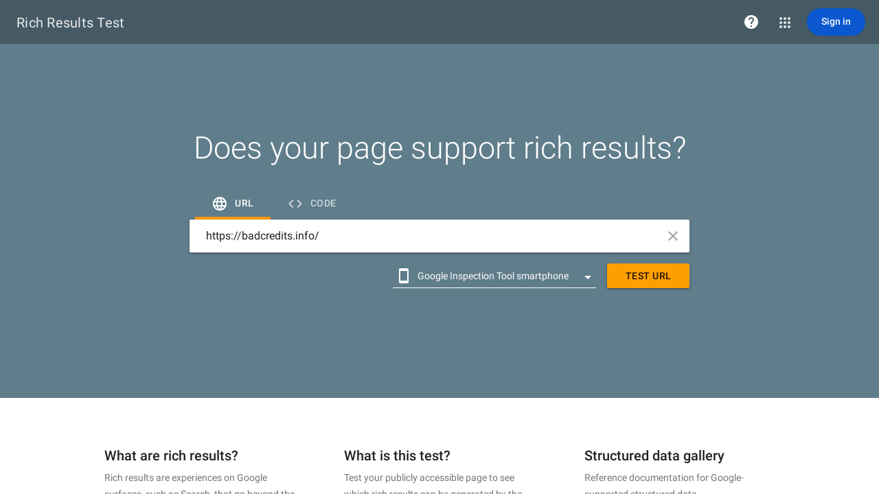

--- FILE ---
content_type: text/html; charset=utf-8
request_url: https://www.google.com/recaptcha/api2/anchor?ar=1&k=6LeKMsIjAAAAAGP5PskdMId0tLXc7dL3LiO07Avf&co=aHR0cHM6Ly9zZWFyY2guZ29vZ2xlLmNvbTo0NDM.&hl=en&v=PoyoqOPhxBO7pBk68S4YbpHZ&size=invisible&anchor-ms=20000&execute-ms=30000&cb=xi1imb81kk33
body_size: 48844
content:
<!DOCTYPE HTML><html dir="ltr" lang="en"><head><meta http-equiv="Content-Type" content="text/html; charset=UTF-8">
<meta http-equiv="X-UA-Compatible" content="IE=edge">
<title>reCAPTCHA</title>
<style type="text/css">
/* cyrillic-ext */
@font-face {
  font-family: 'Roboto';
  font-style: normal;
  font-weight: 400;
  font-stretch: 100%;
  src: url(//fonts.gstatic.com/s/roboto/v48/KFO7CnqEu92Fr1ME7kSn66aGLdTylUAMa3GUBHMdazTgWw.woff2) format('woff2');
  unicode-range: U+0460-052F, U+1C80-1C8A, U+20B4, U+2DE0-2DFF, U+A640-A69F, U+FE2E-FE2F;
}
/* cyrillic */
@font-face {
  font-family: 'Roboto';
  font-style: normal;
  font-weight: 400;
  font-stretch: 100%;
  src: url(//fonts.gstatic.com/s/roboto/v48/KFO7CnqEu92Fr1ME7kSn66aGLdTylUAMa3iUBHMdazTgWw.woff2) format('woff2');
  unicode-range: U+0301, U+0400-045F, U+0490-0491, U+04B0-04B1, U+2116;
}
/* greek-ext */
@font-face {
  font-family: 'Roboto';
  font-style: normal;
  font-weight: 400;
  font-stretch: 100%;
  src: url(//fonts.gstatic.com/s/roboto/v48/KFO7CnqEu92Fr1ME7kSn66aGLdTylUAMa3CUBHMdazTgWw.woff2) format('woff2');
  unicode-range: U+1F00-1FFF;
}
/* greek */
@font-face {
  font-family: 'Roboto';
  font-style: normal;
  font-weight: 400;
  font-stretch: 100%;
  src: url(//fonts.gstatic.com/s/roboto/v48/KFO7CnqEu92Fr1ME7kSn66aGLdTylUAMa3-UBHMdazTgWw.woff2) format('woff2');
  unicode-range: U+0370-0377, U+037A-037F, U+0384-038A, U+038C, U+038E-03A1, U+03A3-03FF;
}
/* math */
@font-face {
  font-family: 'Roboto';
  font-style: normal;
  font-weight: 400;
  font-stretch: 100%;
  src: url(//fonts.gstatic.com/s/roboto/v48/KFO7CnqEu92Fr1ME7kSn66aGLdTylUAMawCUBHMdazTgWw.woff2) format('woff2');
  unicode-range: U+0302-0303, U+0305, U+0307-0308, U+0310, U+0312, U+0315, U+031A, U+0326-0327, U+032C, U+032F-0330, U+0332-0333, U+0338, U+033A, U+0346, U+034D, U+0391-03A1, U+03A3-03A9, U+03B1-03C9, U+03D1, U+03D5-03D6, U+03F0-03F1, U+03F4-03F5, U+2016-2017, U+2034-2038, U+203C, U+2040, U+2043, U+2047, U+2050, U+2057, U+205F, U+2070-2071, U+2074-208E, U+2090-209C, U+20D0-20DC, U+20E1, U+20E5-20EF, U+2100-2112, U+2114-2115, U+2117-2121, U+2123-214F, U+2190, U+2192, U+2194-21AE, U+21B0-21E5, U+21F1-21F2, U+21F4-2211, U+2213-2214, U+2216-22FF, U+2308-230B, U+2310, U+2319, U+231C-2321, U+2336-237A, U+237C, U+2395, U+239B-23B7, U+23D0, U+23DC-23E1, U+2474-2475, U+25AF, U+25B3, U+25B7, U+25BD, U+25C1, U+25CA, U+25CC, U+25FB, U+266D-266F, U+27C0-27FF, U+2900-2AFF, U+2B0E-2B11, U+2B30-2B4C, U+2BFE, U+3030, U+FF5B, U+FF5D, U+1D400-1D7FF, U+1EE00-1EEFF;
}
/* symbols */
@font-face {
  font-family: 'Roboto';
  font-style: normal;
  font-weight: 400;
  font-stretch: 100%;
  src: url(//fonts.gstatic.com/s/roboto/v48/KFO7CnqEu92Fr1ME7kSn66aGLdTylUAMaxKUBHMdazTgWw.woff2) format('woff2');
  unicode-range: U+0001-000C, U+000E-001F, U+007F-009F, U+20DD-20E0, U+20E2-20E4, U+2150-218F, U+2190, U+2192, U+2194-2199, U+21AF, U+21E6-21F0, U+21F3, U+2218-2219, U+2299, U+22C4-22C6, U+2300-243F, U+2440-244A, U+2460-24FF, U+25A0-27BF, U+2800-28FF, U+2921-2922, U+2981, U+29BF, U+29EB, U+2B00-2BFF, U+4DC0-4DFF, U+FFF9-FFFB, U+10140-1018E, U+10190-1019C, U+101A0, U+101D0-101FD, U+102E0-102FB, U+10E60-10E7E, U+1D2C0-1D2D3, U+1D2E0-1D37F, U+1F000-1F0FF, U+1F100-1F1AD, U+1F1E6-1F1FF, U+1F30D-1F30F, U+1F315, U+1F31C, U+1F31E, U+1F320-1F32C, U+1F336, U+1F378, U+1F37D, U+1F382, U+1F393-1F39F, U+1F3A7-1F3A8, U+1F3AC-1F3AF, U+1F3C2, U+1F3C4-1F3C6, U+1F3CA-1F3CE, U+1F3D4-1F3E0, U+1F3ED, U+1F3F1-1F3F3, U+1F3F5-1F3F7, U+1F408, U+1F415, U+1F41F, U+1F426, U+1F43F, U+1F441-1F442, U+1F444, U+1F446-1F449, U+1F44C-1F44E, U+1F453, U+1F46A, U+1F47D, U+1F4A3, U+1F4B0, U+1F4B3, U+1F4B9, U+1F4BB, U+1F4BF, U+1F4C8-1F4CB, U+1F4D6, U+1F4DA, U+1F4DF, U+1F4E3-1F4E6, U+1F4EA-1F4ED, U+1F4F7, U+1F4F9-1F4FB, U+1F4FD-1F4FE, U+1F503, U+1F507-1F50B, U+1F50D, U+1F512-1F513, U+1F53E-1F54A, U+1F54F-1F5FA, U+1F610, U+1F650-1F67F, U+1F687, U+1F68D, U+1F691, U+1F694, U+1F698, U+1F6AD, U+1F6B2, U+1F6B9-1F6BA, U+1F6BC, U+1F6C6-1F6CF, U+1F6D3-1F6D7, U+1F6E0-1F6EA, U+1F6F0-1F6F3, U+1F6F7-1F6FC, U+1F700-1F7FF, U+1F800-1F80B, U+1F810-1F847, U+1F850-1F859, U+1F860-1F887, U+1F890-1F8AD, U+1F8B0-1F8BB, U+1F8C0-1F8C1, U+1F900-1F90B, U+1F93B, U+1F946, U+1F984, U+1F996, U+1F9E9, U+1FA00-1FA6F, U+1FA70-1FA7C, U+1FA80-1FA89, U+1FA8F-1FAC6, U+1FACE-1FADC, U+1FADF-1FAE9, U+1FAF0-1FAF8, U+1FB00-1FBFF;
}
/* vietnamese */
@font-face {
  font-family: 'Roboto';
  font-style: normal;
  font-weight: 400;
  font-stretch: 100%;
  src: url(//fonts.gstatic.com/s/roboto/v48/KFO7CnqEu92Fr1ME7kSn66aGLdTylUAMa3OUBHMdazTgWw.woff2) format('woff2');
  unicode-range: U+0102-0103, U+0110-0111, U+0128-0129, U+0168-0169, U+01A0-01A1, U+01AF-01B0, U+0300-0301, U+0303-0304, U+0308-0309, U+0323, U+0329, U+1EA0-1EF9, U+20AB;
}
/* latin-ext */
@font-face {
  font-family: 'Roboto';
  font-style: normal;
  font-weight: 400;
  font-stretch: 100%;
  src: url(//fonts.gstatic.com/s/roboto/v48/KFO7CnqEu92Fr1ME7kSn66aGLdTylUAMa3KUBHMdazTgWw.woff2) format('woff2');
  unicode-range: U+0100-02BA, U+02BD-02C5, U+02C7-02CC, U+02CE-02D7, U+02DD-02FF, U+0304, U+0308, U+0329, U+1D00-1DBF, U+1E00-1E9F, U+1EF2-1EFF, U+2020, U+20A0-20AB, U+20AD-20C0, U+2113, U+2C60-2C7F, U+A720-A7FF;
}
/* latin */
@font-face {
  font-family: 'Roboto';
  font-style: normal;
  font-weight: 400;
  font-stretch: 100%;
  src: url(//fonts.gstatic.com/s/roboto/v48/KFO7CnqEu92Fr1ME7kSn66aGLdTylUAMa3yUBHMdazQ.woff2) format('woff2');
  unicode-range: U+0000-00FF, U+0131, U+0152-0153, U+02BB-02BC, U+02C6, U+02DA, U+02DC, U+0304, U+0308, U+0329, U+2000-206F, U+20AC, U+2122, U+2191, U+2193, U+2212, U+2215, U+FEFF, U+FFFD;
}
/* cyrillic-ext */
@font-face {
  font-family: 'Roboto';
  font-style: normal;
  font-weight: 500;
  font-stretch: 100%;
  src: url(//fonts.gstatic.com/s/roboto/v48/KFO7CnqEu92Fr1ME7kSn66aGLdTylUAMa3GUBHMdazTgWw.woff2) format('woff2');
  unicode-range: U+0460-052F, U+1C80-1C8A, U+20B4, U+2DE0-2DFF, U+A640-A69F, U+FE2E-FE2F;
}
/* cyrillic */
@font-face {
  font-family: 'Roboto';
  font-style: normal;
  font-weight: 500;
  font-stretch: 100%;
  src: url(//fonts.gstatic.com/s/roboto/v48/KFO7CnqEu92Fr1ME7kSn66aGLdTylUAMa3iUBHMdazTgWw.woff2) format('woff2');
  unicode-range: U+0301, U+0400-045F, U+0490-0491, U+04B0-04B1, U+2116;
}
/* greek-ext */
@font-face {
  font-family: 'Roboto';
  font-style: normal;
  font-weight: 500;
  font-stretch: 100%;
  src: url(//fonts.gstatic.com/s/roboto/v48/KFO7CnqEu92Fr1ME7kSn66aGLdTylUAMa3CUBHMdazTgWw.woff2) format('woff2');
  unicode-range: U+1F00-1FFF;
}
/* greek */
@font-face {
  font-family: 'Roboto';
  font-style: normal;
  font-weight: 500;
  font-stretch: 100%;
  src: url(//fonts.gstatic.com/s/roboto/v48/KFO7CnqEu92Fr1ME7kSn66aGLdTylUAMa3-UBHMdazTgWw.woff2) format('woff2');
  unicode-range: U+0370-0377, U+037A-037F, U+0384-038A, U+038C, U+038E-03A1, U+03A3-03FF;
}
/* math */
@font-face {
  font-family: 'Roboto';
  font-style: normal;
  font-weight: 500;
  font-stretch: 100%;
  src: url(//fonts.gstatic.com/s/roboto/v48/KFO7CnqEu92Fr1ME7kSn66aGLdTylUAMawCUBHMdazTgWw.woff2) format('woff2');
  unicode-range: U+0302-0303, U+0305, U+0307-0308, U+0310, U+0312, U+0315, U+031A, U+0326-0327, U+032C, U+032F-0330, U+0332-0333, U+0338, U+033A, U+0346, U+034D, U+0391-03A1, U+03A3-03A9, U+03B1-03C9, U+03D1, U+03D5-03D6, U+03F0-03F1, U+03F4-03F5, U+2016-2017, U+2034-2038, U+203C, U+2040, U+2043, U+2047, U+2050, U+2057, U+205F, U+2070-2071, U+2074-208E, U+2090-209C, U+20D0-20DC, U+20E1, U+20E5-20EF, U+2100-2112, U+2114-2115, U+2117-2121, U+2123-214F, U+2190, U+2192, U+2194-21AE, U+21B0-21E5, U+21F1-21F2, U+21F4-2211, U+2213-2214, U+2216-22FF, U+2308-230B, U+2310, U+2319, U+231C-2321, U+2336-237A, U+237C, U+2395, U+239B-23B7, U+23D0, U+23DC-23E1, U+2474-2475, U+25AF, U+25B3, U+25B7, U+25BD, U+25C1, U+25CA, U+25CC, U+25FB, U+266D-266F, U+27C0-27FF, U+2900-2AFF, U+2B0E-2B11, U+2B30-2B4C, U+2BFE, U+3030, U+FF5B, U+FF5D, U+1D400-1D7FF, U+1EE00-1EEFF;
}
/* symbols */
@font-face {
  font-family: 'Roboto';
  font-style: normal;
  font-weight: 500;
  font-stretch: 100%;
  src: url(//fonts.gstatic.com/s/roboto/v48/KFO7CnqEu92Fr1ME7kSn66aGLdTylUAMaxKUBHMdazTgWw.woff2) format('woff2');
  unicode-range: U+0001-000C, U+000E-001F, U+007F-009F, U+20DD-20E0, U+20E2-20E4, U+2150-218F, U+2190, U+2192, U+2194-2199, U+21AF, U+21E6-21F0, U+21F3, U+2218-2219, U+2299, U+22C4-22C6, U+2300-243F, U+2440-244A, U+2460-24FF, U+25A0-27BF, U+2800-28FF, U+2921-2922, U+2981, U+29BF, U+29EB, U+2B00-2BFF, U+4DC0-4DFF, U+FFF9-FFFB, U+10140-1018E, U+10190-1019C, U+101A0, U+101D0-101FD, U+102E0-102FB, U+10E60-10E7E, U+1D2C0-1D2D3, U+1D2E0-1D37F, U+1F000-1F0FF, U+1F100-1F1AD, U+1F1E6-1F1FF, U+1F30D-1F30F, U+1F315, U+1F31C, U+1F31E, U+1F320-1F32C, U+1F336, U+1F378, U+1F37D, U+1F382, U+1F393-1F39F, U+1F3A7-1F3A8, U+1F3AC-1F3AF, U+1F3C2, U+1F3C4-1F3C6, U+1F3CA-1F3CE, U+1F3D4-1F3E0, U+1F3ED, U+1F3F1-1F3F3, U+1F3F5-1F3F7, U+1F408, U+1F415, U+1F41F, U+1F426, U+1F43F, U+1F441-1F442, U+1F444, U+1F446-1F449, U+1F44C-1F44E, U+1F453, U+1F46A, U+1F47D, U+1F4A3, U+1F4B0, U+1F4B3, U+1F4B9, U+1F4BB, U+1F4BF, U+1F4C8-1F4CB, U+1F4D6, U+1F4DA, U+1F4DF, U+1F4E3-1F4E6, U+1F4EA-1F4ED, U+1F4F7, U+1F4F9-1F4FB, U+1F4FD-1F4FE, U+1F503, U+1F507-1F50B, U+1F50D, U+1F512-1F513, U+1F53E-1F54A, U+1F54F-1F5FA, U+1F610, U+1F650-1F67F, U+1F687, U+1F68D, U+1F691, U+1F694, U+1F698, U+1F6AD, U+1F6B2, U+1F6B9-1F6BA, U+1F6BC, U+1F6C6-1F6CF, U+1F6D3-1F6D7, U+1F6E0-1F6EA, U+1F6F0-1F6F3, U+1F6F7-1F6FC, U+1F700-1F7FF, U+1F800-1F80B, U+1F810-1F847, U+1F850-1F859, U+1F860-1F887, U+1F890-1F8AD, U+1F8B0-1F8BB, U+1F8C0-1F8C1, U+1F900-1F90B, U+1F93B, U+1F946, U+1F984, U+1F996, U+1F9E9, U+1FA00-1FA6F, U+1FA70-1FA7C, U+1FA80-1FA89, U+1FA8F-1FAC6, U+1FACE-1FADC, U+1FADF-1FAE9, U+1FAF0-1FAF8, U+1FB00-1FBFF;
}
/* vietnamese */
@font-face {
  font-family: 'Roboto';
  font-style: normal;
  font-weight: 500;
  font-stretch: 100%;
  src: url(//fonts.gstatic.com/s/roboto/v48/KFO7CnqEu92Fr1ME7kSn66aGLdTylUAMa3OUBHMdazTgWw.woff2) format('woff2');
  unicode-range: U+0102-0103, U+0110-0111, U+0128-0129, U+0168-0169, U+01A0-01A1, U+01AF-01B0, U+0300-0301, U+0303-0304, U+0308-0309, U+0323, U+0329, U+1EA0-1EF9, U+20AB;
}
/* latin-ext */
@font-face {
  font-family: 'Roboto';
  font-style: normal;
  font-weight: 500;
  font-stretch: 100%;
  src: url(//fonts.gstatic.com/s/roboto/v48/KFO7CnqEu92Fr1ME7kSn66aGLdTylUAMa3KUBHMdazTgWw.woff2) format('woff2');
  unicode-range: U+0100-02BA, U+02BD-02C5, U+02C7-02CC, U+02CE-02D7, U+02DD-02FF, U+0304, U+0308, U+0329, U+1D00-1DBF, U+1E00-1E9F, U+1EF2-1EFF, U+2020, U+20A0-20AB, U+20AD-20C0, U+2113, U+2C60-2C7F, U+A720-A7FF;
}
/* latin */
@font-face {
  font-family: 'Roboto';
  font-style: normal;
  font-weight: 500;
  font-stretch: 100%;
  src: url(//fonts.gstatic.com/s/roboto/v48/KFO7CnqEu92Fr1ME7kSn66aGLdTylUAMa3yUBHMdazQ.woff2) format('woff2');
  unicode-range: U+0000-00FF, U+0131, U+0152-0153, U+02BB-02BC, U+02C6, U+02DA, U+02DC, U+0304, U+0308, U+0329, U+2000-206F, U+20AC, U+2122, U+2191, U+2193, U+2212, U+2215, U+FEFF, U+FFFD;
}
/* cyrillic-ext */
@font-face {
  font-family: 'Roboto';
  font-style: normal;
  font-weight: 900;
  font-stretch: 100%;
  src: url(//fonts.gstatic.com/s/roboto/v48/KFO7CnqEu92Fr1ME7kSn66aGLdTylUAMa3GUBHMdazTgWw.woff2) format('woff2');
  unicode-range: U+0460-052F, U+1C80-1C8A, U+20B4, U+2DE0-2DFF, U+A640-A69F, U+FE2E-FE2F;
}
/* cyrillic */
@font-face {
  font-family: 'Roboto';
  font-style: normal;
  font-weight: 900;
  font-stretch: 100%;
  src: url(//fonts.gstatic.com/s/roboto/v48/KFO7CnqEu92Fr1ME7kSn66aGLdTylUAMa3iUBHMdazTgWw.woff2) format('woff2');
  unicode-range: U+0301, U+0400-045F, U+0490-0491, U+04B0-04B1, U+2116;
}
/* greek-ext */
@font-face {
  font-family: 'Roboto';
  font-style: normal;
  font-weight: 900;
  font-stretch: 100%;
  src: url(//fonts.gstatic.com/s/roboto/v48/KFO7CnqEu92Fr1ME7kSn66aGLdTylUAMa3CUBHMdazTgWw.woff2) format('woff2');
  unicode-range: U+1F00-1FFF;
}
/* greek */
@font-face {
  font-family: 'Roboto';
  font-style: normal;
  font-weight: 900;
  font-stretch: 100%;
  src: url(//fonts.gstatic.com/s/roboto/v48/KFO7CnqEu92Fr1ME7kSn66aGLdTylUAMa3-UBHMdazTgWw.woff2) format('woff2');
  unicode-range: U+0370-0377, U+037A-037F, U+0384-038A, U+038C, U+038E-03A1, U+03A3-03FF;
}
/* math */
@font-face {
  font-family: 'Roboto';
  font-style: normal;
  font-weight: 900;
  font-stretch: 100%;
  src: url(//fonts.gstatic.com/s/roboto/v48/KFO7CnqEu92Fr1ME7kSn66aGLdTylUAMawCUBHMdazTgWw.woff2) format('woff2');
  unicode-range: U+0302-0303, U+0305, U+0307-0308, U+0310, U+0312, U+0315, U+031A, U+0326-0327, U+032C, U+032F-0330, U+0332-0333, U+0338, U+033A, U+0346, U+034D, U+0391-03A1, U+03A3-03A9, U+03B1-03C9, U+03D1, U+03D5-03D6, U+03F0-03F1, U+03F4-03F5, U+2016-2017, U+2034-2038, U+203C, U+2040, U+2043, U+2047, U+2050, U+2057, U+205F, U+2070-2071, U+2074-208E, U+2090-209C, U+20D0-20DC, U+20E1, U+20E5-20EF, U+2100-2112, U+2114-2115, U+2117-2121, U+2123-214F, U+2190, U+2192, U+2194-21AE, U+21B0-21E5, U+21F1-21F2, U+21F4-2211, U+2213-2214, U+2216-22FF, U+2308-230B, U+2310, U+2319, U+231C-2321, U+2336-237A, U+237C, U+2395, U+239B-23B7, U+23D0, U+23DC-23E1, U+2474-2475, U+25AF, U+25B3, U+25B7, U+25BD, U+25C1, U+25CA, U+25CC, U+25FB, U+266D-266F, U+27C0-27FF, U+2900-2AFF, U+2B0E-2B11, U+2B30-2B4C, U+2BFE, U+3030, U+FF5B, U+FF5D, U+1D400-1D7FF, U+1EE00-1EEFF;
}
/* symbols */
@font-face {
  font-family: 'Roboto';
  font-style: normal;
  font-weight: 900;
  font-stretch: 100%;
  src: url(//fonts.gstatic.com/s/roboto/v48/KFO7CnqEu92Fr1ME7kSn66aGLdTylUAMaxKUBHMdazTgWw.woff2) format('woff2');
  unicode-range: U+0001-000C, U+000E-001F, U+007F-009F, U+20DD-20E0, U+20E2-20E4, U+2150-218F, U+2190, U+2192, U+2194-2199, U+21AF, U+21E6-21F0, U+21F3, U+2218-2219, U+2299, U+22C4-22C6, U+2300-243F, U+2440-244A, U+2460-24FF, U+25A0-27BF, U+2800-28FF, U+2921-2922, U+2981, U+29BF, U+29EB, U+2B00-2BFF, U+4DC0-4DFF, U+FFF9-FFFB, U+10140-1018E, U+10190-1019C, U+101A0, U+101D0-101FD, U+102E0-102FB, U+10E60-10E7E, U+1D2C0-1D2D3, U+1D2E0-1D37F, U+1F000-1F0FF, U+1F100-1F1AD, U+1F1E6-1F1FF, U+1F30D-1F30F, U+1F315, U+1F31C, U+1F31E, U+1F320-1F32C, U+1F336, U+1F378, U+1F37D, U+1F382, U+1F393-1F39F, U+1F3A7-1F3A8, U+1F3AC-1F3AF, U+1F3C2, U+1F3C4-1F3C6, U+1F3CA-1F3CE, U+1F3D4-1F3E0, U+1F3ED, U+1F3F1-1F3F3, U+1F3F5-1F3F7, U+1F408, U+1F415, U+1F41F, U+1F426, U+1F43F, U+1F441-1F442, U+1F444, U+1F446-1F449, U+1F44C-1F44E, U+1F453, U+1F46A, U+1F47D, U+1F4A3, U+1F4B0, U+1F4B3, U+1F4B9, U+1F4BB, U+1F4BF, U+1F4C8-1F4CB, U+1F4D6, U+1F4DA, U+1F4DF, U+1F4E3-1F4E6, U+1F4EA-1F4ED, U+1F4F7, U+1F4F9-1F4FB, U+1F4FD-1F4FE, U+1F503, U+1F507-1F50B, U+1F50D, U+1F512-1F513, U+1F53E-1F54A, U+1F54F-1F5FA, U+1F610, U+1F650-1F67F, U+1F687, U+1F68D, U+1F691, U+1F694, U+1F698, U+1F6AD, U+1F6B2, U+1F6B9-1F6BA, U+1F6BC, U+1F6C6-1F6CF, U+1F6D3-1F6D7, U+1F6E0-1F6EA, U+1F6F0-1F6F3, U+1F6F7-1F6FC, U+1F700-1F7FF, U+1F800-1F80B, U+1F810-1F847, U+1F850-1F859, U+1F860-1F887, U+1F890-1F8AD, U+1F8B0-1F8BB, U+1F8C0-1F8C1, U+1F900-1F90B, U+1F93B, U+1F946, U+1F984, U+1F996, U+1F9E9, U+1FA00-1FA6F, U+1FA70-1FA7C, U+1FA80-1FA89, U+1FA8F-1FAC6, U+1FACE-1FADC, U+1FADF-1FAE9, U+1FAF0-1FAF8, U+1FB00-1FBFF;
}
/* vietnamese */
@font-face {
  font-family: 'Roboto';
  font-style: normal;
  font-weight: 900;
  font-stretch: 100%;
  src: url(//fonts.gstatic.com/s/roboto/v48/KFO7CnqEu92Fr1ME7kSn66aGLdTylUAMa3OUBHMdazTgWw.woff2) format('woff2');
  unicode-range: U+0102-0103, U+0110-0111, U+0128-0129, U+0168-0169, U+01A0-01A1, U+01AF-01B0, U+0300-0301, U+0303-0304, U+0308-0309, U+0323, U+0329, U+1EA0-1EF9, U+20AB;
}
/* latin-ext */
@font-face {
  font-family: 'Roboto';
  font-style: normal;
  font-weight: 900;
  font-stretch: 100%;
  src: url(//fonts.gstatic.com/s/roboto/v48/KFO7CnqEu92Fr1ME7kSn66aGLdTylUAMa3KUBHMdazTgWw.woff2) format('woff2');
  unicode-range: U+0100-02BA, U+02BD-02C5, U+02C7-02CC, U+02CE-02D7, U+02DD-02FF, U+0304, U+0308, U+0329, U+1D00-1DBF, U+1E00-1E9F, U+1EF2-1EFF, U+2020, U+20A0-20AB, U+20AD-20C0, U+2113, U+2C60-2C7F, U+A720-A7FF;
}
/* latin */
@font-face {
  font-family: 'Roboto';
  font-style: normal;
  font-weight: 900;
  font-stretch: 100%;
  src: url(//fonts.gstatic.com/s/roboto/v48/KFO7CnqEu92Fr1ME7kSn66aGLdTylUAMa3yUBHMdazQ.woff2) format('woff2');
  unicode-range: U+0000-00FF, U+0131, U+0152-0153, U+02BB-02BC, U+02C6, U+02DA, U+02DC, U+0304, U+0308, U+0329, U+2000-206F, U+20AC, U+2122, U+2191, U+2193, U+2212, U+2215, U+FEFF, U+FFFD;
}

</style>
<link rel="stylesheet" type="text/css" href="https://www.gstatic.com/recaptcha/releases/PoyoqOPhxBO7pBk68S4YbpHZ/styles__ltr.css">
<script nonce="PtWXi2P9ukfuAgsQEk67LA" type="text/javascript">window['__recaptcha_api'] = 'https://www.google.com/recaptcha/api2/';</script>
<script type="text/javascript" src="https://www.gstatic.com/recaptcha/releases/PoyoqOPhxBO7pBk68S4YbpHZ/recaptcha__en.js" nonce="PtWXi2P9ukfuAgsQEk67LA">
      
    </script></head>
<body><div id="rc-anchor-alert" class="rc-anchor-alert"></div>
<input type="hidden" id="recaptcha-token" value="[base64]">
<script type="text/javascript" nonce="PtWXi2P9ukfuAgsQEk67LA">
      recaptcha.anchor.Main.init("[\x22ainput\x22,[\x22bgdata\x22,\x22\x22,\[base64]/[base64]/[base64]/[base64]/[base64]/UltsKytdPUU6KEU8MjA0OD9SW2wrK109RT4+NnwxOTI6KChFJjY0NTEyKT09NTUyOTYmJk0rMTxjLmxlbmd0aCYmKGMuY2hhckNvZGVBdChNKzEpJjY0NTEyKT09NTYzMjA/[base64]/[base64]/[base64]/[base64]/[base64]/[base64]/[base64]\x22,\[base64]\x22,\[base64]/[base64]/CscK1w5Bhw7XCiMKzw5B4eMOawojCmjzDjjjDh1pkfh7CuXMzejg4wrFmc8OwVBgXYAXDnMOBw599w4Zgw4jDrSbDonjDosKywpDCrcK5woETEMO8dMOZNUJIKMKmw6nCjRNWPXDDucKaV2fCqcKTwqEkw5jCthvCtmbCol7CrVfChcOSQ8K8TcOBMsOgGsK/H10hw40two1uS8OmCcOOCCohworCpcKWworDohtSw40bw4HCgsKcwqomdcOkw5nCtBDCuVjDkMKXw5FzQsK4wpwXw7jDhsKgwo3Cqi/CvCIJD8O0woR1csK8CcKhQzVySFVXw5DDpcKUT1c4aMOxwrgBw5wuw5EYNRpVSjg0EcKAYsOzwqrDnMK+wpHCq2vDtsOzBcKpPsKVAcKjw4PDrcKMw7LCgCDCiS4WEU9gcHvDhMOJfMOtMsKDLMK+wpMyHEhCWlLCvx/CpWVCwpzDlkFwZMKBwpzDo8KywpJIw4t3worDlsKvwqTClcO1C8KNw5/DoMOEwq4LVSbCjsKmw7/CocOCJFnDp8ODwpXDkcKkPQDDqBw8wqd0PMK8wrfDkjJbw6sHWMO8f3YOXHlYwqDDhEweN8OXZsKjDHAwY3RVOsO+w77CnMKxT8KyOSJOO2HCrCkWbD3CnMKdwpHCqX/[base64]/DhFhxYMOacUEUXmhhecK2A8OHw7vCvQvCisKSw75SwpLDoTDDl8OKWsO5NcO4HkRqSEouw5ITSF/ChMK/SFhjw6nDh0RPf8KtSXnDviTDnEEVCMOGEw7DmsOjwrbCkkchw5LDjU4iJMO3CnYLZXHCk8KGwpNMWBzDtMOlwpbDisKcw6tPwr3Dk8Opw7zDpWPDgMKww5jDvBnCnsKew67DpcKaNH3DjcOsP8OIwqwtRsK8KMOWDcKSGWQRw7cfdsOqHEDDumvDjV/DlsO1eDHCs0PCp8Oqw5zDm1jCj8OVw6obES96wphRw4lFwpbCn8K8CcKhEsKgfBjCicKcEcKFbywRwoDCocKyw7jDuMOGw6nCmMO3w61sw5zCoMOtX8KxLcO8wo4RwqZswol7LC/Do8KXS8Oqw6pLw6hSwqRgGC8bwo1Mw7V6VMOgWwdRwr3DlMOAw7zDo8KVfBjDvA3DiT7DkX/Co8KRNMO8DQ3DicOqJcKCw6xSPiTDn37DhxvCpyIQwrLDthlEwrbCjcK+wr4HwpRVAwDDt8K+wqF/L0hSLMKuw67CjsOdBMODI8Ouwpg2GsKMw5TDkMKrUQJJw63DsysSSk5Nw4vCm8KWFMO1bUrCqE04w59XBkbDuMO6w5llJhxpPMK1wqQfacOWH8Odw5s1w4NLP2TCmW5Uw5/[base64]/UcOiLlDDocO3NcKPwrfChSp3w7PDlXTCixzCk8OEw7/DocOlwpEZw4QXMyMywqMCXipJwrfDmsOUGsKow7nClMK4w7olC8KdKzBzw4E/D8KIw40Gw6d4OcKkw6JTw7AXwqTClsOGPS/DtxnCuMKJw5rCvH1CBMO0w4zDngM9LVzDr0ACw6gRKsO/w4tddFnDr8KYZAwEw4tSecOzw73Dr8KvLcKbZsKOw5HDksKOSw9Lwpg6TsOPb8OSwojDhnDCkcOEw4vCsgUwVcOMKjTCrQBEw7lIKnl1wrbDvGdEw47CpMOUw6IacsKcwp3DrcKWGMO7wprDtMO/wpTCrDfCkl4aSGzDisKKBWNcwr3DpcOTwp9Iw7zDmMOgwrHCiW5gY30MwosgwprCjzMJw5IYw6dQw7fCi8Oaf8KGfsOJwqHCrcKGwqzCiFBCwq/CosO9Vz4CH8OBBCfDvw/Cpw3CqsKsDcKVw7fDg8OQU3TDoMKBw5MgO8Kdw7bCj1zCvMKVaHDDhXTDjxrDjmDCjMOLw5R4wrXCkmvCvgEowrcBw4NOGsKGeMOgw69ywr4twrvCunvDiEcow4vDuH7ClHzClhc7wpjDlsK4w5lKZgzDvxfDv8Otw587w6XDrMKQwo7Cgl3CocOXw6fDp8Ogw7EwJh/Ct33DhCQZDm7DiW4Hw6scw6XChVTCl2nCr8Kawp7Cui4IwonCscK8wrcCWMKjwq9QbFbDvHsIecK/[base64]/CuMK7KsKYwopfw5XCqsK6d8ORaSJowo4KasKVwozCoAvCisOMR8OLd1jDhGVhHMOEwoUYw7bDmcOBC21CLSVCwrpiwq8nHsKrw6c/w5HDkk1/wqrClXlIwqTCrCQDQcODw5LDtcKhwrzDnwJbX3rChMOFUBFqcsK/[base64]/BnQVODR3W8Oew5HDkwLDusKlw47CmSYZejZqXT5Fw5c1w4XDnU9/[base64]/DscKRwrHCnsODwpxUw7NAD23DmG7CihbDhCLDgSrCrsOZAcKcWcOPw5/Dq29oTGfCr8OPwr1+wrsBTDjCvAwcKzBhw7l5ByVNw5wKw4HDisKKwpBYJsKVw7pQDENZY1TDvMKZAMOPW8OTTytvwrVTKMKdWVpCwqUzw5MQw7LDh8Owwpozci/CoMKVw6zDtVhFDX1Ec8KXGkfDpMKIwqNiYsOWdEAPScO4UsOfwpogPXgReMO+XX7DmF/[base64]/[base64]/ClsK6w5MOTMO5IjnDvMO0w6Irw7LDmh3DrcOkTMOCIcOjUsKGW1t8w7lkKcOBJUDDvsOgRGHCqG7Ds21sQcOdwqs/wo15w5xNw5tHw5Rkw75Fc1k+wrZ9w5ZjfV3DjsKaBcKid8KmH8OWRsOPWDvDoRATw4NWeSLCt8OYA1skRcKAWR/DrMO2dsOTw7HDisO9WUnDpcKnHDPCrcKLw6vCpMOKwpsuQ8KywoMaGFjCqwTCs1nCj8OrXsKwCsKadGABw7jDnSNuw5DCiipbBcOAw6oYWV0MwpvCj8OvH8KcdDROaSjDk8KQw5k8w6XDklLDkFDDnFvCpFFwwoTCtsOQw4EOOcOKw4PCnsKaw7scAsKvw4/Cj8KrVcOAS8K7w75bPA5Gw5PDpUTDksOwc8OPw58Xwqx9Q8OhNMOEw7UOw4YAFFLDmBctw67Cti1Ww7AeCnzCjsKpw7LDp1vCjgU2QsO8fn/CrMOEwrrDs8Oww5zCvgAFF8Otw58iaDTCgsOtwqUHNzQOw4bCisKLNcOMw55BSwfCucKMwpo7w68QUcKMw4DCvcKEwr/DtsO+Z3zDu1hdFFXDplRSRzIOfMOTw5sqbcK3bMKzScOVw44wR8Kdw78/NsKDLsObf18qw7DCrsKtdcO8UTtDfcOtZ8O9woXCvCFabQZww5ddwonCisKjw4YnC8OmI8OXw7dpw6/CkMONw4d9a8OKI8O3AHfCqcKww7wHwqwnNWhNXcK+wqJnw70lwp9SdMKuwpkxwpJEP8O8AMOow7pCwr3Cpm/CrsKOw5PDscKxKxU7V8OgaSzCuMKCwqF3wrLChcOsFMKiwr3CtcOSwr8sR8KOw5A5Rz/[base64]/DlsOJHcOFw6PDmTwiw53Cj8KjUGzCgsKsw4rCsjQEPW90w5l7K8KrTS3ClifDssKsAMKVB8OuwojDmg3Dt8OWSMKGwo/DtcKfLsOjwrc2w7HDkyEAbcKJwol9J2zCnzzDlcKewojDhcO1w7t5w6DDgn1KIcKZw7Zxwow+wqlUw6XDvMK8FcK5w4bDmcKBUjkFcxvCoGxJVcORw7chZzYdc33Ct3zDmsOLwqEfM8KfwqlPO8OEwoXDr8KjaMO3woU1wo5hwq7Cun7Ckm/Ds8ObIsKwX8Kwwo7DpU8aamsTw5DCmsO4esOzwq0kEcOVZyzCtsKOw5/CrjDDo8KpwonCg8OXD8OKUhdObcKhJjtLwqdSw5/[base64]/Cr8OuKXjCjjUjw4PCtcKmdcKEw4BRw4DDicORHxZlYsOMw6vCtcOybSRuVcORwqVmwrDDrmTCj8K5wohzCcOUe8KhHMO4wrTCmsOXAUtcw4Uaw5YtwqPCvlXCmsOeMMOgw5jDmz5YwrBjwp9mwqVWwqDDqH7DmnDDu1tww6XChcOpwqPDjFzChMOHw7/DgXPCrgTCsQXDl8OcQWrDnxzDqcOywojDhsKJKMKoGMKnHsOMQsKvw7DCmMKLwoPCiGB+KDI9EWhua8OYNsKnw5nDhcONwqh5w7HDm2I/GsKQayYUAMKaTRVqw5Ytw7IEacK8acOsM8KZcsONNMKuw4orJnDDqsKywq8YfsK3wqMzw4zCj13CucOUw7TCv8KAw7zDo8OXw5w4wpVIe8OewoVvUxfCo8OjNcKOwoUqwovCqh/CpMKtw5XDtAzClMKSSDUTw4fDkVUpAidXY0xMUm1yw6rDrWMpP8ObScKeGx4+e8OFw6/[base64]/wrDCpz7DsMKcw73DvMOsYcO+wpfDq8OmNsOvwpvDh8O9VMOqwoFvNcKMwr/Cj8OwWcKBI8ONKhXDo1AWw5pQw6zCssKGA8KFw5jDtkxIwofCvMKxw44TZijCn8OXcsK1wrHCm3TCsUZhwqoiwr4uw4tnYTnCt2cUwrTChMKjT8KsEFfCt8KOw7pqw6vCpXoYwqlaG1XCsTfDmmV7wrsdwqN2wphYb2XCusK/w7A3YxFsDQ4eZXlgacORI1gMw4UNw6bCpsOqwoNDHnRvw4I9ISxXwrnDusOkCVDCl0tYLMKhDVJye8KBw77DgMOgwqkhE8KBXHAWNMKlesOJwqE8cMOcFCLCicK4w6fDhMO8E8KqFAjCm8O1w7/[base64]/ClkzDrMOhw6sZwozCmWHDsDc4bxLCiWEfUsK8EMKdJMOJLsO5OsOEQmvDusKgYsOHw5/DicK0eMKsw7tMBXLCui/DrgrClMOYw58NMFPCsjfCmhxewpJaw5Nnw7oCS2N4w6ooF8O7wopbwpQuQmzDlcOTwqzDoMO9wptHQB3DmRwVRcOvWMOHw4YOwrbCpsKBG8OGw4XDiTzDuAvChGDCvQzDiMKgDHXDpTV0MljChsOpwobDn8KEwqLDmsO/[base64]/RcOkNXgiw54Gwpp/wr4XwqzDo8OlLE/CvsKdWzrClhjDiVnCgsKbw6bDo8OZTcKNFMOAw5VsbMOvJcK2wpAlcnTCsH/[base64]/w6ZgR0LDlMKlw41SGMKfTinDscKkCgbDtlYIdMO0A3/DmhMXNMODFsOkMsKyUXdhQBIZw4LCiVwAwpAyAMO+w63CvcK2w7Rmw5BMwp7CtcOtLsODw6RJOwfDrMOfLsKFwqY0w4tHw47DoMORw5oMwq7DtMOAw5NNw4zCusK3wqrDkMOgw70GJwPDjcKbFMKmw6fDkkIywrfCk1diw5Vbw5wDCcKVw6wEw7R7w7/ClkxIwovCmcO8W3nCjkpRGhcxw5piHsKZWyo5w41Jw6fDrcOBEMKcXcOfbTXDtcKPTTrCjMKLJm8YGcO9w5PDpAHDkkg7NcKlMUDCssKSPGIzYsOnwpvDnsOQbBJ/wpzDpUTCgsK1wpnDksOxw543w7PDpx8nw7pwwqdRw5gbVifCs8OfwokfwqVfO1ERw742HMOlw4LDlQp2N8OTV8K7K8Kow4PCj8KoCMK9K8Kew77CpiLCrEHCkBfCicKQwqjCgcKAOmvDkFxrcsODwpjCsVpHWClrfCNsQ8O4wq5pL0MOOgo/w5kow6hQwpBZTcKEw5sZNsOPwrcJwpXDqsOQOFlSDibCqXoawqLCsMKgC0g0wqJOAsOKw6TCmXvDgmYyw4kDT8ObGMKwfR/[base64]/CqEfDkjVTAWHDrsOSY2fDl1ULw4TDhx7CtMOBFMKfaB5lw5rChULDuG1bwrnDsMOZc8KQVsOjwr7CvMOrYBQeBWzCs8K0PHHDq8OCJ8KmacKHbXnCjFBnwqLChjvCkErDsWc+wonDk8OAw4/Dp0FMH8Oqw7M+cjQwwpwTw4AZAcKsw58DwooEDEpgwpxhRcKDw5TDvsKHw7AgAsKEw7LDgMO8w7AlHRnCsMK/V8KxbzbDpw8IwrPDkxXCpwxQwrzChcKBFMKtKCLDg8KPwr0SaMOpw4PDlCIGwo0FecOjFMO2w5nDucO9a8KhwpBFV8O1YcO0Tkl6w5LCvgDDgjLCrWjCq17CqCZGcHEZQ0B3w6DDgMOYwqpbesOje8Ktw5bDpGnCmcKnwrMpA8KVY0tbw60iw5whMcO/eTQyw6ZxD8O3acKkdxvCrTlmcMOAdX/CrBZBdsOmT8K2wotMT8KjScOgccKaw5g7D1MLamDDt0LClivDrGVBVgDDlMO3wrjCoMOQejTDpzXCscO2wq/Dsm7DusOFw4ledRzCumFAOEHCrcOaKUZ+w4fDt8K7WnYzV8KJajLDvcKEajjDv8Ojw5YmHFl+TcOEecKqT0o2IQXDhX7Dh3kbw53Ck8OSwrRWcl3CjVp6ScKnw7rClm/CqV7Ch8OaQMKowrRCLcKHIyhmw5NhGMKbHxN/wrjDkmsyIn1Yw7LDghYgwoFkw7wfZQESe8KJw4BJw59HaMKrw50/NsKqAsK4ainDr8OSRFNNw6LCs8OoUBkMGSPDtsOxw55/Di4dw7wXw6zDrsO9e8K6w4MQw5DDhXfDrsKtwpDDicOnXsKDcMO6w4TDvMKPY8KXT8KEwoHDrD/DlmfCgmp/DTTCo8OxwpTDjDnCoMOcw5FFw4XDjxEzw5LDmlRiWMKcIE/[base64]/DgFMZHxzCkkbDvsK/RQzDlsKwwqMuwotSwoMOwqYfWMKhOn0AS8OiwqzCq20dw6/Dt8OVwr9qeMK/DcOhw78lw77CpTDCmcKvw73CgcO/wrdgw4PDh8K4aAVyw7bCmsK7w7Q1V8O0ZygBw6B8MzfDlsOmw78AecOsUXphw5PCryo9W21hWcOywrrDoUB8w4gHRsKZfMOQwqjDhXnCrC/Ct8OiWsOIeDfCocKtwrjCqUwAwqJXw6gTCsKxwpszSA7CkXAObCJ0F8KNwprCqwdgD0JKwoHDssKsdsOUwpjDq1rDs0XCpsOkwrAEYRtzw6gAPsKWLsOQw7rDuFtwVcOuwoENRcOhwq3DmD3DgF/CoAsvXcO+wpQ0wrkdwpJkflPCuMOBC2AzG8OCYWwswog1OEzCkcKEwrMXR8Onwr4Hw5jDosKIw6pqw7XCpT/Cm8Otwpgtw5XDp8KzwpJBwpw6XsKJJMKeHzBzwpfCrsOmw5LDgXvDsDoLwrnDuGYCNMO2HGIZw44Nwr1fETTDikdGw7B6wpLCk8OXwrrCvHB0E8Ktw67CrMKuPMOMF8O1w4E4wrbDu8OKTcKPTcOAcMK+WnrCrVNow7LDv8Khw7DDqxLCu8OSw5l/El7Drkhhw4JQO3zCn3nCusOIeGQvTcKNFMOZworDhhsiw7nCumnCoV/DlsOyw55wXwTDqMKWfCYuwpoTwqRtw6rCvcObSlhjwrjCvMKrw4YcVGfCgsO3w5HCgndjw5LCksOuOx5PWsOlCcOPw7rDtDLCjMOwwqnCrMOBOsOpWcO/[base64]/McK8w7DDjCvDlsK4bA7DkRZSw7M9WcKOwpjDs8OgB8Ozwo/[base64]/HTE4CxXCssKjexgVJ2sEGcKZw4nDjzLCoRfDgAwUwqElw7/[base64]/DrsOPw61fZwrDicODw6XDhDhGZ8KZwrlUwrJqw5AFwp/CsyUVXxnDmEzDscOkEcOgw4NYwrfDosOowrzDqcOMSlN3Q23Dp348wp/DgwkoH8OXMMKDw43CiMOUwpfDl8OOwrkaccO/wprDoMKiQMOvwp9bLcKfwrvCo8OWDcONMlLCvDXDs8OCw5ZoQUUfWcKRw63CtsKewpV5w7oKw6EEwrEmwo0Owp4KW8KCBgU0wonCnMOcwozChcKaZxk9wrjCssOqw5YceR/CisOawp8+UcK8dDdNLMKFBhtmw5tOacO0Fyp/fMKBwpNRM8KqXDbCsnVFwrlzwoPCjcOew5fChW3CoMKUP8OgwqLCm8KxYzDDvMKmw5vCnBjCsnBMw7vDoDoswoNgWjfCvMK5wprDs0nCjTXDgsKewoVjw74Vw7EDwpoBwpnChAs3DMOATcOuw6bCjxRyw6ohw4oOBsOcwpnDjh/CosKbIsOdc8OSwpvDl07DrQZYwqLCkcOQw5xdwopsw7PCp8OMSBjDnGd4M3PCqhLCrgDDrDNiZD7Cm8KYDDh/wozDg23CtMOLCMOqLUFNUcO5c8KswozCtkvCocK9OMKsw5/ChcOUwo51e17Ds8Kiwrt8wprDnMKCMMOYUcKyw47CiMOpwoMJOcO1OsKrDsOCwoxGwoJeblsmeSnDksO+EgXDnsKvw4t7w6/[base64]/OCbCpcO+wqV2woppw4DCjMORwqUzd8Ofw4k6VQ/[base64]/IGbCrxXCiMOBw7rCuhPCrz5iw7YNNXTDlcKDw4jDvsOWakPDrTXDosKKwr/DsHZoWsOuwoBWw5vDmSHDgsKFwqk4wpodVVfDjT0jYT3Dq8OZZ8KkHMOIwpnCsC0OW8K2wps1w4jCnnYlUsO7wqogwq/DucK4w69MwqIwBSB3w4UkNATCkMKhwq0ZwrTDvQ4/[base64]/[base64]/[base64]/CsyjCiyoVw4fDhB8WPjAAAWIxwoc+FFESCDTDhsOtwrzDlznCij/[base64]/DuGUoeHVFw6LCkXbDj8O3IlzCn8Ozw6INwojDtDHDpTBiw5dNOsOIwrIHwrVhc2jCkMKowqwmwpzDsSvCri58XH3Dg8O+JSIOwpo4woFtcCDDjBLCucKPw5ozwqrDmQYewrEbwrNDPyfCnsKFwoQmwowYwpYKw7Buw5NswpMjbh0Rw4XCv0fDncOTwp/DrG8AHMKOw7bDucK3LX4QERTCrsKxZw/DmcOTacOswobCpQVeJ8K7wrhjIsONw4QOV8KNVMKde00uwo7Dh8OQw7bCk203w7lowq/CrGbDgsKqRgEzw5Bfw6UUCh/DpMO1XlLCi3EqwrpYw6w3S8O2QAVLw4/Cs8KQK8Knw69Pw586eXNTIS3Dg3R3AsOSYCTChsOaYsKeZ0kVMcKeV8Ovw6/[base64]/CnMOIw4nDlsO9aHF1w4bDj8KCwpdxw5PDmsO7wqzDjsOEKVvCkhbCsTbDgwXCpsKREWjDjlszRsO8w6YbMcKDYsOfw4kGw7LClgDDjDonwrfCmMKFw5tUesK6aW4uBMOMFgDCtT3DmsO+SSEFTcKyRTgiwpVNYjDDml8PFW/Cv8OVwp8HaHjChXbCo0LDnAQSw4V3w7XDvMKswonCrsKvw5fDs2fCj8KlJWjCnMOrL8KbwpYgC8KmQ8Oew6kIw4ILIQPDiiDDhn8/bMKRKm3Cmg7DiVYBeyRbw48hw7BowrMRw53DokvDscKpw7RQesKNex/CgyEBw7zDhcOKZjhwScOURMOkQlbCqcKDLCAyw7JlI8Ofd8KACwlpc8OGwpbDhHctwp0fwojCtGDChzXCgxwYRWnDuMOpwr/Co8OIcVXCucOpSSk5AVkEw5TCkcKwXMKLNHbCksOhHxRbf3kew4U3LMKFwrzCnMKAwpxFTsKjOFAyw4rCiT16ZMK+wrPCg1kgdxtKw47DrMOYAMOqw7LCtyp6RcKZQw7DlFbCo0gfw6k2NMOlXMOww7/CuTfDmGQeE8O3woxsbcO/w4PDjMKTwrp/OGIKw5DCj8OIbi1KYxfCtD4ZRcOHd8K/B1xyw6TDohrDpsKma8Ozd8K5NcKKd8KTLcOZwot2wpNpDhrDiy01HUvDrjXDgiEPwrMwL35peGY0NSjDrcK2LsOIWcKsw5jDrnzCvgTCqsKZwp/DlykXw6zCu8O8wpcbDsK+NcO5w6rCoG/CpR7Ci2wTdMKHM07Coy5ZIcKew48Gw5xeb8KYShIYw4XCkWVrbyEsw53Di8OHADDCkMOIw5zDlcOEwpAbLnBYwrjCssKUw55YB8Ktw67DusKUMMKuw6nCv8K7wo3Cl0s1EMKFwphRw7B0F8KNwrzCs8KbGS3Cn8O4ciLCscKuAQDCgsK/wqnDsG3DtATDsMKTwoNZw7rCuMO6NFfDtDTCsFzDjcO3wqbDszPDh0Uzw4pjCMO/WcKtw4bDuCDDpRDDuyfDlQlRMFUUwrwDwoTClVo7QMOpDcOaw4pSTW8NwrY7LHbDmA3DhsOWw7nDr8KuwqkIwq1Jw5RQQ8OIwqkvwp3CqMKAw50mw6rCusKaa8OicsOiGMOtCSxhwpA4w7l0McOzw5h9GFXCn8KZOsK+TzDCqcOawo/DlibCu8Kbw7gzwrBnwrkSw5jDoCN/esO6QgNXXcOjw7RSNyApwqXCmTnCjzNtw7zDuk/CrnDCoEIGw7QZwrLCoEVrBj3DtSnCpMOqw5Rfw4N1BMKnw67DmTnDkcOfwo8dw7nDnMOnwqrCvH/DtcKNw5EnTcOMRjbCrMOVw6lYbUVRw4gYQ8OdwqvCilnDqcO4w7PCkS7CusOWbXzDoHTCthXCrhVwHMK1YcO1QsKUUcOdw75NTMKqYUBjwpp+FsKsw7/DiDksETB/[base64]/[base64]/[base64]/DrD0Dw5nDo8Olw6Znwq3DrcKew5EsV8Oawp/DohQxWcKRE8OPAAU0w5xSUjHDhMKwYcKfw6U2RsKMXmLDgWXCg8KDwqLCv8KUwrhzHsKMUMKAwqHDusKQw51ew5nDujTCtsKswq0ORyJrHhgUwoTCp8KAMsKccsKEEwnCrgLCgMKJw6AtwrUIHMOzSRNiw6bCl8KJXXZeVBrCi8KMHn/DsmZ0TsOcN8KCZggDwoHDkMOBwq3DvyQDXsKjw77CgMKUw4Ihw5Nywr9UwrHDkcOtScOjIsKyw5oWwps5JsKxKVgtw5fCrGI/w73CqRFDwrDDhHDCjW4VwrTCjMOywoFxFyXDoMOuwosFOcOVdcK7w4BLGcOPNW4NRnfCo8K9AMOcNsOZbRJFf8O5MMKWYGZ5PgPDlsOow5ZCUMOaXHknDWBbwqbCrMKpel/DmiXDm3HDmgPCnsKRwpEuMcOMw4LCt2vCgsOHdSbDhUEEcgZjcsKEW8OhaRTDoXRew7EiVnfDm8K2worCvsOqAVwhw7vDkVNVfCfCvsKZwp3Cp8OYw6LDjMKgw5fDpMOWwr94bHTCtsK/D14uI8Ouw6RYw63DhcO5w6PDukTDoMK+wqnDucKvwqoaIMKtAXDDncKLJMK2WcOAwqPCogxHwp4JwoYyBsKKEEvDj8KRw4HCuX3DvcObwpPCn8OzbyERw5bCocKzw6nCi3l+w6ddQMKHw6AofsO4wohtw6ZSV2N6dl/Diw1WZUZuw7Bgwr/CpMKlwovDmxBUwpRVwqcyPEgiwp/Dk8OxBMOgXsKofMO0dXYDwoFEw4rDgnPDlSXClUUWJcK/wo5SFsOPwohnwqPCh2XCvWYhwqzDosKxwpTCosKIE8OTwqbCk8Kkw7JUTMKrMhV3w4vCm8OowrPCn1MvKDo8IsKtemjCt8KGHwPDl8KowrLDnsKaw7DDsMOTDcOWwqXDtcO4dsOoWMKewpxTUVfCjT58TMKowr3DuMO0dMKZQsOcw4JjFl/CuUvDl2hFfT5Xb3kuHVVWwqkJw4RXwoTCpMKXcsKZw6jDnQNOBXd/AcK6fSTCv8Kqw6vDu8OnaH3CjMO+IXbDksKlLXTDuzp1woXCqmpgwrXDqRFOJA/Dp8O9a3Y3diF6w43DrUBJVTcywodHaMOxwrcXe8KcwpwQw6MrRsOtwqDDkFQ8wrnDgEbCisK3ck3CpMKbIcOIBcK3w5rDgMKWAngXwozCmzVdI8KlwohQdD3DhTAvw6FDYD5iw6HCkDUEwqjDmsOYC8KuwrzDnDXDon4Aw7/DjiwueAVZW3XDljthI8OIYUHDtMKjwpZxJnBEwosrwphMIAjCosKKQlttSlxbwrTDqsO6ABHDsVvDmD5DTMOXeMKvwoccwovCtsO6w6nCs8O1w4UKH8KUw7NvGsKGw7PCi27Ci8KUwp/CvHAIw4vCqVbDswjCicOTLivCvTVYw7/[base64]/Cnyd5w6DCn1MFJUHDo0d2fcOuwqtHMMOdYQR3w5fCuMKCw6LDm8Kiw5/Dh3zDscOtwpnCk1DDs8Ovw7bDhMKZw7RZUhfCmcKSw5nDqcKWOA0YXXbDm8OLw4xHLMOEfcKjw71XRcO+woBcwrTDuMKkw4HDvcKMw4vCkHzDkgDChF3DgcObZcKWdsOfVcOywpDDrcKTLmPCmERpwqAUwokbw7bDg8KTwoxfwoXCgn8fcXwDwp0/w5fDsxnDp3hNwrvDrydYdnnDrixwwpLCmwjCgcOlYWlNDcObw5DDssKlw55bbcKMw6jChWjCuT3DngMyw7BPNHkOw7o2wqYvw55wJMKaRBfDtcOzYlXDkF3CvirDrsKaeXsrw5/CvsKTTjbDkcKTccKiwr0YL8OWw5k3AlFtWxMsw4vCoMOnU8K+w7DDj8OWJ8OJw6JmBsO1KR3CiU/DsFfCgsKww5bCqDAbwpdpLMKePcKKPMKdOMOpQzTDm8OPwrlnKjbDvVp7w5HChndYwqhpO3Fkw6pww6sCw7DDg8KKXMKkCygJwrATLsKIwrjDgsO/[base64]/JMOhw4dbw6ptQh0tDiJlwqfCs8KKDS3DnMOZCsK1DcObWELCl8O1w4HCtDUQKCjDtMKpAsKPw4l2HwDDo0g8wpfDnzXDsWTDhMOLEsKTclvChjXCky/ClsOKw7LCvsKUwobDujpqwqnDvsK+fcOfw48MTcOkbcK0w60vPcKTwqJGRMKDw7bCsSQKPzrCrMOoayx2w6xVw6zCiMK/[base64]/Dl8OzH8KuZcO2ecOPbDkBfhp2CsKswqVqZynDq8K9w7nCv3s/w6/[base64]/DiW5IdMOdw6JHw7vCr8OUU8KkwojDgSVdfXTDn8Kfw5bCtz3DvcORPMOHD8O7cDXDtcOjw53CjMO6wqLDsMO6NkjDvGxEw5wAN8KkJMK/Fx7Cqhd7Xgw2w6/DihZdCAV5VsOzC8K8wophwr5ES8KEBR7CiG/Dq8Kbf23DnRtmBsOYwqHCrHfDiMKcw4VhfD/CqMO0wqDDlgR1w7PDvHzCg8O+wonCq3vDglTDmMKsw6lfOcKcEMKxw6hCbXDCnxQgNcOpw6kmw7jDsybDk3nDkcKMwq3DvxbDtMKtw7zDocOSfmBTVsKmwpzCu8O6FX/Dm3nCmsKhY2fDscKVWsO8w73DjE7DncOcw4LCliBHw4ojw5XCjsOowrPCiHd/JivCknrDucKmAsKkOQxfFBA2fsKYwoxUwqfChW8Sw5V3wrBKPmBgw7RqORrCnG7DuTV+w6ZRwqDDu8KWf8KCUAwwwp/Cm8OyMTo+wp48w75aeRrDgcKGwoYuQMKkwrTDrAsDEsONwpTDqlAJwq9oB8OvZHLCgVTClsKRwoR3w57DscKXwqnCj8KUSlzDtsOUwqgnPsOow6fDuUZ0woQOOUM6wqxGwqrDmcOPUXJlw5AxwqvDm8KGAcOdw5p0w7EKO8K5wpwuwrPDhhdwHDhSw4Ayw5nDosOkwo/Cv24rw7Zvw6rCu3vDuMKew4EtRMOvOwDCpFcHSmvDqMO6MMKPw7Q8V3DCslkPWcOFw63CqcKWw7vCscOEwqDCrcOyLj/CssKSLcOlwoPCoSNrJMOzw5XCm8KawoXCvXzCt8OuVgp7YMKCO8K/UAZGesOsPjvCksO4ClEHwrgJQltQwrnCq8Oww47DssOmSRx7wpwuw6s7w7zDvXdywqMOwqbCv8O0RMKpw7DCqnPCscKQFTwga8KPw6/Cp3slZiLCh0bDvT5vwpDDmsKDYh3DtAF0KsOUwqXDrm3DpcOewoVpw7taAGgFCV4Nw7nCr8KHw6NBM2jDsTnCjcOew5LDrXDDk8OYL33DlMOoH8KSFcKpwonCjzHClcKuw6nCoADDlMOxw4fDgMO6w6gJw58nfMK3aAnCg8KHwrzCiGfCosOtw7/DuCs+NcO4wrbDsRrCqjrCqMKjEQ3DiQXCj8ObbmvCnB4eTsKbw47Dq1IrVCPClcKVwr4wdVMuwqrDqxnDqmRUF2NEw6TChSQVbU5DGQrCnEMZw4DCv0nCkxTCh8OhwqfDgHs0wpVAasOTw6PDvsK2wq3Dp2MPw6t8w6/[base64]/wo4JQcOpZBDDpMKVUyVpwoVOYU/Dg8KSw57DvsO5woQgVMKfEyUTw6cvwqhMw7fDgm4nG8OnwoLDlMO6wrvCucKZw5/[base64]/ClgcFMsKTw7Utwo0dZsKyF8OSwq5tC2MXQsKzwp/CrHXCtDY7wpF2w6bCvMKQw5hlRg3CnHJuw5AqwrvDrsK6Qlk/[base64]/CicO+DF/CrlU3AF/[base64]/[base64]/DkDvDozgZeBx8JGfDpsONbsKPJsOZC8OsLMOpT8OZA8OIw7rDhis+TsKXTGIFw7jChCrCk8O5wqrCtA7Dqwk/[base64]/ChVopRxZvXVXDh0vDjiHDmmRxNcOyw7VpwrjDvkzDlcKywrrDrMK8cUTCuMOewqcNwoLCtMKJwqIgZMKTUsOWwqHCrMOxwpQ9wo8iJ8K5woHCmcODJcKbw5RuG8KYwoYvZSjDlm/DmcOVPsKqc8KPwpzCiRULW8Kvc8OJwqdIw6Z5w5NSw7VGJsKZREDCnABvw60cQUs4MhrCr8ODwoVNWMKawrDCuMOiw4ZTBCJxLsK/w4lKw7JIf1oFR2PCuMKGH3/Dl8OJw5pBJjrDlcOlwo/[base64]/DvMKRwrl3XcK3EGbCksOnTXTCqyoUw55iwqMkKSbCoGtew7/Ct8OwwosDw6cpwofChxhpecK2w4V8wqhQwrFgVy3Ci1/DmSdaw7HCt8Kiw7zCvEYCwplwLwTDlEjDmMKKZcOBwp7DnDXDocOLwpM2wqUPwr9HNHrDuHg8LsOVwrsCZU/DpcKYwpR9w7UkL8KsccKBDAlQw7VNw6dVw5BXw5Zcw6oJwqTDrcKHJcOoQsO6wrFjRcKTSsKVwqxjwovCq8OTw7DDg0vDnsKGYSUxccKqwpHDtsODFcOjwrHCtzEqw6QCw49Nwp7Dp0vDmMOUO8KpXsOjQ8OlJ8KYE8Kjw6PDsVHDtsKowp/Csg3DpGHCnR3CoBTDkcKfwoFTLsOAO8OGEMKGw658w71lwrQRw4pLw4EcwogaHH9INcKWw74awprCgFI2RzRew43DvVt+w6A3w5A4woPCucOyw6vCuQptw647BMKxYcOLV8O2PcK6QR/DklEDTF1KwobChcK0W8OyFVTClMKqTcKlw4lTwrzDsGzCicOgw4LChBfDuMKEw6DDgV/DjmPCpcOWw5zDmsKrEMOfCMKrw5l0HMK4woEQw4jCjcKWSsOBwqrDp39Uw7/DgjkDwpp1wojCrjwbwpbDocO3w4NGcsKYKMO/[base64]/[base64]/[base64]/DocOewr3CoMOeXgdRa1lPwoI6UXHCmVp6w6DCt3ooekfCmsKnWyErJlHDnMOnw7MGw5DDgGTDui/DuhHCvcOacEkBGnYiL04ANMKFwrZccAo7bsK/dcKJCMOQw54iU1chTSh8wpHCjsOoQl0UNR7Dq8Onw4ESw7LDpApSw6kfWhY3D8KiwqATE8KIOERWwqXDucOCw7YRwoNbw6AuGcOfw7zCnMKCJsO/ZH9vwqjCq8Oqw6HDtUfDmV/DhMKBSsKJLX0dw4rCscKSwo0eH35zwoDDrVPCrsOxSsKhwqJufhHDmmLCqGNQwosSAxE8w51Sw7vDjsKcHW/Cg2zCo8OPfwLCgzrDuMOAwrJmwqzCrcOrL3nDhmY1LAbDu8OnwrXDj8OHwoBBeMOfZcODwo1MKA4eR8KTwpIGw5B9A0oBWWk9TcOow4s9fgwuT3fCpMOuMcOjwo/DtkDDo8KxQALCmDjCtV9VWsO+w6cqw5TCr8KHwoxuw5New6o0JkMxNn4dA1nCvsKUQ8K9f3wBIcO7wqE/bsK3wq1/ccKCKzlJwpdmA8Odwq/[base64]/RzwtdTt3wpU3KRXCuVp5wpTCvU3DuMKnIyPCmcKpw5PDvMOywp5IwqJ6dGEZKgsqOcOuwr1mdnw6wpNOdsKWw47DhMK5Yj/DscK3w48bCgDCqUM1wqxfw4ZYaMKEw4fCkw0WGsOfwo0Qwq3DihnCusOyLMKWGsO9EknCoDXCmMO2wqjCuhgEb8OTw6TCp8OEF1PDhsOPwo0fwqzChcO8VsOuw4bCiMKLwpnCrMOIwprCl8OWS8OOw5fDgHFAGnTCosKlw6jDiMOTFxoNMcOhWl5Fw7sEw7zDkcKSwo/CgFDCuWIUw4VpA8K7PsOMeMKkwpA2w4bCpnssw4lBw7jCssKbw6QdwpwBworCq8K6YhpTwqxhPMKlXMO+esObYXTDkgsIdcO+woDCvcOVwr09woo7wpp/wodKwr0dclXDgF5RdnvDn8Kmw58UZsOdwrwiwrbCkmzCp3JCwojClsK/[base64]/DsXlXw4fDoUNww6AZekd0csKLeMKMNsOHwrjCoMK3wpHCgcKOJ2otw7NvJcOEwoTCm3UARsOFd8O9ZMK8wrbDl8Ozw7/DklIyVcKcGsKkZElTwqLCrcOKDcK9NsKbOHo8w5/ChCsPBC0pwpDCuxTDqMKIw6TDh3HCpMOuKj7CrMKEMsKzwqXCulo+R8KvN8KCc8KnE8K4w6PCmm/DpcKFbFhTwrFPNcKTE00cWcKqNcOkw7rCu8KBw7zCnsOsJcK1cTRZw5/CosKIw5piwrfCuULDksOgwr3Ch1vCjFDDhGQrw7PCl2Z3w5XCgR7Dg0BJwoLDlk/[base64]/A8KUwrjCqXLCg2XDjMKlbcOGwpPCumLDtmPCoFHCl2pEJcKawqLCjDNYwqRAw6DDmmBeGVYUMSs6wq/DpxPDlMOfTzDCucOHRgNPwpkiwrJ4wo5+wq7Dt3cWw6DDtBjCgMO6F0rCiyUfwpTChisHG37CrCcMVMOKQlPCnnotw7nDtcKyw4dHakHDjQM/OsKGP8KhwpPDsCbCjXLDs8K7f8K8w4/DgsOlw5U7NQfDrMK4asOiw6lDCMOPw4gawprCvMKOfsK7w4ENw70dTsODeGDCocO2woNnw5fCuMKow5nDhsOqHSfDq8KlGUjCmn7CqWDCisKCw6kCQcOzEkwdMhR2ORIrw53CsHI2w7TDqDnDssOgwp5Bw4zCk1RMP0PDhRwiB0LCnis6w5sdCR/CkMO/[base64]/CqGRTwovCnWXCmsO4wqYSGhHDicKjw6MUGDnChcO0PcKXVcONw4dXwrQ1AUrDusO+LsO1MMOvMmTDtXY5w4TCqcO4GlrCp07Cjy5hwqrCnTFDAcOYOcOJwpLCjkVowr3DgVnDjUjCgHnDrRDCsGvDssKfwo9TasKWfGDDvjnCvsO7VMOuUX3DuxrCoXrDkh/CgMO8Pzxqwq14w4fDo8KgwrTDtGPCvMOgwrXCjMOiJRTCuCLDucOiAsK7fcOiX8KucsKjw6nDrcODw70BYGHCn3zCucKHasKqwqjCssOwAlovdcO8w7oCXTwFwp5PWg3CoMOHFcKJwqE6bcKlwqYNw7DDj8KYw4/DssOKwqLCl8OUV1/Dvgp8wpjDlELDqmDCjsKXWsOrw5Z1fcO1w6V6LcOHw5JIIVwCw5UUwrXCscKywrPDvsO2TggkV8OvwrrCpG/[base64]/DucObdMKvw4kbewJlw4jDncOZfFI1BcO+w68cwoHCkcKHK8Oiw4kmw5oEUXpKw5h0w7ViJ25Lw5IswpvCusKHwozCuMOoCkDDv2/Dr8OWw5UbwpBJwrQYw6MYwqBXwoPDsMObQcKJacOMUiQlwqrDoMKWw6LCqcOPwr4hw5vCjcKhED0SFcOFesOrElkIwqHDm8O1IsKzeSodwrHCpHrCjjZcJ8KlcDZWw4DCjMKFw67CnGVbwoALwojDj37Cmw/[base64]/DkMK5XGzCoMK2csKiwq9ywpLCn8KnfDrCqGJhScKZwoXCuSfCuXxSaHLDtcOLSn7Col/ChMOpCgwNFWLCpS3ClsKSTQnDtlXDmsOGVsOVw70lw7bDmcOZwrlZw7fDsyF4wrvCmjzCpBzCvcO2w54GfgjCkcKHw5fCoxrDr8KtJcOlwo9SDMOoAivCnsKqwo/DvmzDtUVowrU8FVESUUk7wqM+wpHCr01FGcK1w74haMKww4HCvsO2wpzDkUZWwoAMw4UUw61CaSbDlQkMOMKgwrDDqhTDlzlmCm/[base64]/DjlrDonZdwoPDiMK4JsOhF3rCp8KGw6cjw6rCpG0MDcOUEcK1wppCw5Q+wqQPW8OgQSkpw7nDusKHw4bCllXDrsKTw6U/[base64]\\u003d\x22],null,[\x22conf\x22,null,\x226LeKMsIjAAAAAGP5PskdMId0tLXc7dL3LiO07Avf\x22,0,null,null,null,1,[21,125,63,73,95,87,41,43,42,83,102,105,109,121],[1017145,478],0,null,null,null,null,0,null,0,null,700,1,null,0,\[base64]/76lBhn6iwkZoQoZnOKMAhnM8xEZ\x22,0,0,null,null,1,null,0,0,null,null,null,0],\x22https://search.google.com:443\x22,null,[3,1,1],null,null,null,1,3600,[\x22https://www.google.com/intl/en/policies/privacy/\x22,\x22https://www.google.com/intl/en/policies/terms/\x22],\x22QOsU7LJRvrTjpsAnuq4epRxN6BkaCx1dC1KNRX7Cl9o\\u003d\x22,1,0,null,1,1769119513448,0,0,[167],null,[133,116,91,246],\x22RC-_kb9k_wfEbPBCQ\x22,null,null,null,null,null,\x220dAFcWeA7aKNsABfeSJ379YSViOQ2_Nb-haSWcA_VFvsYr5lqjnzw9NqTuPU85ZFZf5CpyAN-IlKUELeTCv35zpGCVMIumGgN4Cw\x22,1769202313236]");
    </script></body></html>